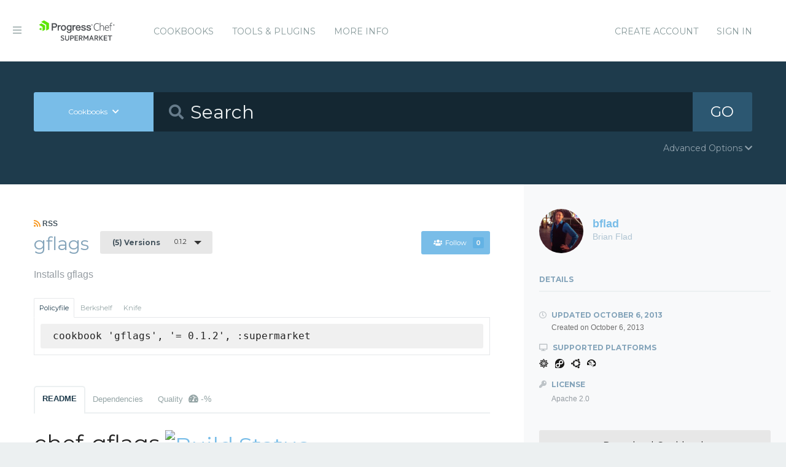

--- FILE ---
content_type: text/html; charset=utf-8
request_url: https://supermarket.chef.io/cookbooks/gflags/versions/0.1.2
body_size: 7123
content:
<!DOCTYPE html>
<!--[if lt IE 7]>      <html class="no-js lt-ie9 lt-ie8 lt-ie7"> <![endif]-->
<!--[if IE 7]>         <html class="no-js lt-ie9 lt-ie8"> <![endif]-->
<!--[if IE 8]>         <html class="no-js lt-ie9"> <![endif]-->
<!--[if gt IE 8]><!--> <html class="no-js"> <!--<![endif]-->
  <head>
    <meta name="viewport" content="width=device-width, initial-scale=1.0, minimal-ui">
    <title>gflags Cookbook - Chef Supermarket</title>
    <meta name="description" content="gflags Cookbook (0.1.2) centos, fedora, ubuntu, redhat">
    <link rel="shortcut icon" href="https://supermarket.chef.io/assets/favicon-1de176982429b62ce155aa4f6e8b617f78fe12d214340b9e67480e96288b06d1.ico" type="image/x-icon">
    <link rel="icon" href="https://supermarket.chef.io/assets/favicon-1de176982429b62ce155aa4f6e8b617f78fe12d214340b9e67480e96288b06d1.ico" type="image/x-icon">
    <link rel="apple-touch-icon" href="https://supermarket.chef.io/assets/apple-touch-icon-6f4e4f3faf5e32d0cdad7c2466f310dcbdf2c112945a0a5555ca71cffb67f56b.png"/>
    <link rel="stylesheet" href="/assets/application-133c97d65c4949afa93578f49d21c0e72f8e6ea16ccebd80df2768d4b279bfd0.css" media="all" />
      <link rel="stylesheet" href="//fonts.googleapis.com/css?family=Montserrat:400,700" />
    <meta name="csrf-param" content="authenticity_token" />
<meta name="csrf-token" content="-dOVwbhRVd70OCwSJFjDUQkg4WxsXTo2tLr70FBRdR8aVKmya6fC-F_c5ME0bzTnsWjLCgKayWPhxj70qJrzpA" />
      


  <script nonce="qA53EjApP877rLtkeJ/4Lw==">
//<![CDATA[

    !function(){var analytics=window.analytics=window.analytics||[];if(!analytics.initialize)if(analytics.invoked)window.console&&console.error&&console.error("Segment snippet included twice.");else{analytics.invoked=!0;analytics.methods=["trackSubmit","trackClick","trackLink","trackForm","pageview","identify","reset","group","track","ready","alias","debug","page","once","off","on"];analytics.factory=function(t){return function(){var e=Array.prototype.slice.call(arguments);e.unshift(t);analytics.push(e);return analytics}};for(var t=0;t<analytics.methods.length;t++){var e=analytics.methods[t];analytics[e]=analytics.factory(e)}analytics.load=function(t){var e=document.createElement("script");e.type="text/javascript";e.async=!0;e.src=("https:"===document.location.protocol?"https://":"http://")+"cdn.segment.com/analytics.js/v1/"+t+"/analytics.min.js";var n=document.getElementsByTagName("script")[0];n.parentNode.insertBefore(e,n)};analytics.SNIPPET_VERSION="4.0.0";
    analytics.load("");
    analytics.page();
    }}();

//]]>
</script>
  </head>
  <body class="cookbook_versions">
    <div class="off-canvas-wrap">
      <div class="inner-wrap">
        <!-- Chef Property Menu -->
        <aside class="left-off-canvas-menu">
          <ul class="off-canvas-list show-for-medium-down">
            <li><a href="/cookbooks-directory">Cookbooks</a></li>
              <li><a href="/tools">Tools &amp; Plugins</a></li>
            <li class="more-info"><a>More Info</a></li>
              <li><a rel="sign_in nofollow" data-method="post" href="/auth/chef_oauth2">Sign In</a></li>
          </ul>
          <ul class="off-canvas-list">
            <li><a target="_blank" rel="noopener" href="https://www.chef.io">Get Chef</a></li>
            <li><a target="_blank" rel="noopener" href="https://learn.chef.io">Learn Chef</a></li>
            <li><a target="_blank" rel="noopener" href="https://docs.chef.io">Docs</a></li>
            <li><a target="_blank" rel="noopener" href="https://www.chef.io/training">Training</a></li>
          </ul>
        </aside>

        <header class="globalheader">
          <a class="left-off-canvas-toggle"><i class="fa fa-bars"></i><span class="hide">Menu</span></a>
          <div class="inner_wrap">
            <div class="logo_and_nav_toggle">
              <h2 class="logochef"><a href="/"><span>Chef Supermarket</span></a></h2>
            </div>
            <nav class="appnav">
  <ul class="mainnav hide-for-medium-down">
    <li><a data-hover="Cookbooks" rel="cookbooks" href="/cookbooks-directory">Cookbooks</a></li>
      <li><a href="/tools-directory">Tools &amp; Plugins</a></li>
    <li class="more-info"><a>More Info</a></li>
  </ul>
  <div class="usermenu">
    <ul>
      <li class="sign_in_create_account"><a href="https://manage.chef.io/signup?ref=community">Create Account</a></li>
      <li class="sign_in_create_account"><a rel="sign_in nofollow" data-method="post" href="/auth/chef_oauth2">Sign In</a></li>
    </ul>
  </div>
</nav>

          </div>
        </header>

          <div class="announcement_banner">
  <div class="announcement_banner_content">

    <div class="announcement_info">
      <h3>Adoptable Cookbooks List</h3>

      <p>
        Looking for a cookbook to adopt?  You can now see a list of cookbooks available for adoption!
        <br />
        <a href="/available_for_adoption">List of Adoptable Cookbooks</a>
      </p>
    </div>

    <div class="announcement_info">
      <h3>Supermarket Belongs to the Community</h3>

      <p>Supermarket belongs to the community. While Chef has the responsibility to keep it running and be stewards of its functionality, what it does and how it works is driven by the community. The <a href="https://github.com/chef/supermarket">chef/supermarket</a> repository will continue to be where development of the Supermarket application takes place. Come be part of shaping the direction of Supermarket by opening issues and pull requests or by joining us on the <a href="https://discourse.chef.io/">Chef Mailing List</a>.</p>
    </div>

    <div class="announcement_info">
      <h3><a href="/documentation">View our collection of guides, documentation, and articles</a></h3>
    </div>
  </div>
</div>


        
        <form class="search_form" action="/cookbooks" accept-charset="UTF-8" method="get">
  <div class="search_bar">
    <div class="quick_search">
      <div class="search_toggle">
        <a class="button expand large" data-dropdown="search-types" rel="toggle-search-types"><span>Cookbooks</span> <i class="fa fa-chevron-down"></i></a>

        <ul id="search-types" data-dropdown-content class="f-dropdown">
          <li><a href="#" data-url=/cookbooks rel="toggle-cookbook-search">Cookbooks</a></li>
          <li><a href="#" data-url=/tools rel="toggle-tool-search">Tools</a></li>
        </ul>
      </div>

      <div class="search_field">
        <i class="fa fa-search"></i>
        <input type="search" name="q" id="q" placeholder="Search" class="cookbook_search_textfield" />
      </div>

      

      <div class="search_button">
        <button type="submit" class="cookbook_search_button">
          GO
</button>      </div>

      <div class="advanced_search_toggle">
        <span>Advanced Options <i class="fa fa-chevron-down" id="toggle-arrow"></i><span>
      </div>
    </div>
  </div>

  <div class="advanced_search_body">
    <h4> Select Badges</h4>
    <div class="advanced_search_badges" >

        <div class="advanced_search_badge">
            <label>
              <input type="checkbox" name="badges[]" id="badges_partner" value="partner" />
              partner
            </label>
        </div>
    </div>

    <h4> Select Supported Platforms </h4>
    <div class = "advanced_search_platforms" >

        <div class="advanced_search_platform">
            <label>
              <input type="checkbox" name="platforms[]" id="platforms_" value="aix" />
              aix
            </label>
        </div>
        <div class="advanced_search_platform">
            <label>
              <input type="checkbox" name="platforms[]" id="platforms_" value="amazon" />
              amazon
            </label>
        </div>
        <div class="advanced_search_platform">
            <label>
              <input type="checkbox" name="platforms[]" id="platforms_" value="centos" />
              centos
            </label>
        </div>
        <div class="advanced_search_platform">
            <label>
              <input type="checkbox" name="platforms[]" id="platforms_" value="debian" />
              debian
            </label>
        </div>
        <div class="advanced_search_platform">
            <label>
              <input type="checkbox" name="platforms[]" id="platforms_" value="fedora" />
              fedora
            </label>
        </div>
        <div class="advanced_search_platform">
            <label>
              <input type="checkbox" name="platforms[]" id="platforms_" value="freebsd" />
              freebsd
            </label>
        </div>
        <div class="advanced_search_platform">
            <label>
              <input type="checkbox" name="platforms[]" id="platforms_" value="mac_os_x" />
              mac_os_x
            </label>
        </div>
        <div class="advanced_search_platform">
            <label>
              <input type="checkbox" name="platforms[]" id="platforms_" value="opensuseleap" />
              opensuseleap
            </label>
        </div>
        <div class="advanced_search_platform">
            <label>
              <input type="checkbox" name="platforms[]" id="platforms_" value="oracle" />
              oracle
            </label>
        </div>
        <div class="advanced_search_platform">
            <label>
              <input type="checkbox" name="platforms[]" id="platforms_" value="redhat" />
              redhat
            </label>
        </div>
        <div class="advanced_search_platform">
            <label>
              <input type="checkbox" name="platforms[]" id="platforms_" value="ubuntu" />
              ubuntu
            </label>
        </div>
        <div class="advanced_search_platform">
            <label>
              <input type="checkbox" name="platforms[]" id="platforms_" value="scientific" />
              scientific
            </label>
        </div>
        <div class="advanced_search_platform">
            <label>
              <input type="checkbox" name="platforms[]" id="platforms_" value="smartos" />
              smartos
            </label>
        </div>
        <div class="advanced_search_platform">
            <label>
              <input type="checkbox" name="platforms[]" id="platforms_" value="solaris" />
              solaris
            </label>
        </div>
        <div class="advanced_search_platform">
            <label>
              <input type="checkbox" name="platforms[]" id="platforms_" value="suse" />
              suse
            </label>
        </div>
        <div class="advanced_search_platform">
            <label>
              <input type="checkbox" name="platforms[]" id="platforms_" value="windows" />
              windows
            </label>
        </div>
    </div>

    <h4> Select Status </h4>
    <div class = "advanced_search_statuses">
      <div class = "advanced_search_status">
        <label>
          <input type="checkbox" name="deprecated" id="deprecated" value="true" />
          Include deprecated cookbooks
        </label>
      </div>
    </div>

    <div class= "advanced_textfield">
      <input type="search" name="platforms[]" id="platforms_" placeholder="You can write in a platform name here if it&#39;s not listed above" class="platform_search_textfield" />
    </div>
  </div>
</form>

        <div class="container">
          


<div class="page resource cookbook_show" data-equalizer>
  <div class="main">

  <small class="rss">
    <a class="rss_feed_link" href="/cookbooks/gflags.atom">
      <i class="fa fa-rss"></i> RSS
</a>  </small>
  <h1 class="heading">
    <span itemprop="name">gflags</span>
    <small class="version_dropdown">
      <a data-dropdown="versions" class="button radius tiny dropdown secondary" rel="cookbook_versions" href="#">
        <span class="versions_count">
          (5) Versions
        </span>
        0.1.2
</a>      <ul id="versions" data-dropdown-content class="f-dropdown">
        <li>
        <ul>
            <li>
            <a rel="cookbook_version" href="/cookbooks/gflags/versions/1.0.1">
              1.0.1
              
</a>            </li>
            <li>
            <a rel="cookbook_version" href="/cookbooks/gflags/versions/1.0.0">
              1.0.0
              
</a>            </li>
            <li>
            <a rel="cookbook_version" href="/cookbooks/gflags/versions/0.1.2">
              0.1.2
              <i class="fa fa-check right"></i>
</a>            </li>
            <li>
            <a rel="cookbook_version" href="/cookbooks/gflags/versions/0.1.1">
              0.1.1
              
</a>            </li>
            <li>
            <a rel="cookbook_version" href="/cookbooks/gflags/versions/0.1.0">
              0.1.0
              
</a>            </li>
        </ul>
        </li>
      </ul>
    </small>

    <small class="followbutton">
  <a rel="sign-in-to-follow nofollow" class="button radius tiny follow" title="You must be signed in to follow a cookbook." data-tooltip="true" data-method="put" href="/cookbooks/gflags/follow"><i class="fa fa-users"></i>Follow<span class="cookbook_follow_count">0</span></a>
</small>

  </h1>

  <p itemprop="description">Installs gflags</p>

  <div class="installs" data-update-url="https://supermarket.chef.io/profile/update_install_preference">
  <dl data-tab data-options="deep_linking:true; scroll_to_content: false;" class="">
      <dd class="active">
        <a href="#policyfile" class="button tiny secondary">Policyfile</a>
      </dd>

      <dd>
        <a href="#berkshelf" class="button tiny secondary">Berkshelf</a>
      </dd>

      <dd>
        <a href="#knife" class="button tiny secondary">Knife</a>
      </dd>
  </dl>

  <div class="tabs-content">
      <div class="content active" id="policyfile">
        <pre class="install">cookbook 'gflags', '= 0.1.2', :supermarket</pre>
      </div>

      <div class="content" id="berkshelf">
        <pre class="install">cookbook 'gflags', '= 0.1.2'</pre>
      </div>

      <div class="content" id="knife">
        <pre class="install">knife supermarket install gflags</pre>
        <pre class="install">knife supermarket download gflags</pre>
      </div>
  </div>
</div>


  <dl class="tabs" data-tab data-options="deep_linking:true">
    <dd class="active"><a href="#readme">README</a></dd>
    <dd><a href="#dependencies" rel="cookbook_dependencies">Dependencies</a></dd>
      <dd>
      <a href="#quality" rel="quality">Quality
      <span class="has-tip" title="the percentage of passing quality metrics">
        <i class="fa fa-dashboard"></i> -%</a>
      </span>
      </dd>
  </dl>
  <div class="tabs-content">
    <div class="content active" id="readme">
      <h1 id="chef-gflags">chef-gflags <a href="http://travis-ci.org/bflad/chef-gflags" target="_blank" rel="noopener"><img src="//secure.travis-ci.org/bflad/chef-gflags.png?branch=master" alt="Build Status"></a>
</h1>

<h2 id="description">Description</h2>

<p>Installs <a href="https://code.google.com/p/gflags/" target="_blank" rel="noopener">gflags</a>. Please see [COMPATIBILITY.md](COMPATIBILITY.md) for more information about gflags versions that are tested and supported by cookbook versions.</p>

<h2 id="requirements">Requirements</h2>

<h3 id="platforms">Platforms</h3>

<ul>
<li>CentOS 6</li>
<li>Fedora 18, 19, 20</li>
<li>RHEL 6</li>
<li>Ubuntu 12.04, 12.10, 13.04, 13.10</li>
</ul>

<h3 id="cookbooks">Cookbooks</h3>

<p><a href="https://github.com/opscode-cookbooks/" target="_blank" rel="noopener">Opscode Cookbooks</a></p>

<ul>
<li><a href="https://github.com/opscode-cookbooks/apt" target="_blank" rel="noopener">apt</a></li>
<li><a href="https://github.com/opscode-cookbooks/build-essential" target="_blank" rel="noopener">build-essential</a></li>
<li><a href="https://github.com/opscode-cookbooks/yum" target="_blank" rel="noopener">yum</a></li>
</ul>

<h2 id="attributes">Attributes</h2>

<p>These attributes are under the <code>node['gflags']</code> namespace.</p>

<table>
<thead>
<tr>
<th>Attribute</th>
<th>Description</th>
<th>Type</th>
<th>Default</th>
</tr>
</thead>
<tbody>
<tr>
<td>install_type</td>
<td>Installation type for gflags ("archive" or "package")</td>
<td>String</td>
<td>"package"</td>
</tr>
</tbody>
</table>

<h3 id="archive-attributes">Archive Attributes</h3>

<p>These attributes are under the <code>node['gflags']['archive']</code> namespace.</p>

<table>
<thead>
<tr>
<th>Attribute</th>
<th>Description</th>
<th>Type</th>
<th>Default</th>
</tr>
</thead>
<tbody>
<tr>
<td>checksum</td>
<td>SHA256 checksum for archive</td>
<td>String</td>
<td>auto-detected (see attributes/default.rb)</td>
</tr>
<tr>
<td>install_dir</td>
<td>Installation prefix</td>
<td>String</td>
<td>/usr/local</td>
</tr>
<tr>
<td>url</td>
<td>Archive URL</td>
<td>String</td>
<td><code>https://gflags.googlecode.com/files/gflags-#{node['gflags']['archive']['version']}.tar.bz2</code></td>
</tr>
<tr>
<td>version</td>
<td>Archive version to install</td>
<td>String</td>
<td>2.0</td>
</tr>
</tbody>
</table>

<h3 id="package-attributes">Package Attributes</h3>

<p>These attributes are under the <code>node['gflags']['package']</code> namespace.</p>

<table>
<thead>
<tr>
<th>Attribute</th>
<th>Description</th>
<th>Type</th>
<th>Default</th>
</tr>
</thead>
<tbody>
<tr>
<td>cpp_packages</td>
<td>C++ packages for installation</td>
<td>Array of Strings</td>
<td>auto-detected (see attributes/default.rb)</td>
</tr>
<tr>
<td>python_packages</td>
<td>Python packages for installation</td>
<td>Array of Strings</td>
<td>auto-detected (see attributes/default.rb)</td>
</tr>
</tbody>
</table>

<h2 id="recipes">Recipes</h2>

<ul>
<li>
<code>recipe[gflags]</code> Installs gflags</li>
<li>
<code>recipe[gflags::archive]</code> Installs gflags via archive</li>
<li>
<code>recipe[gflags::package]</code> Installs gflags via package</li>
<li>
<code>recipe[gflags::package_cpp]</code> Installs gflags C++ packages</li>
<li>
<code>recipe[gflags::package_python]</code> Installs gflags Python packages</li>
</ul>

<h2 id="usage">Usage</h2>

<h3 id="default-installation">Default Installation</h3>

<p>Defaults to installing all packages and handling apt/yum::epel dependencies.</p>

<ul>
<li>Add <code>recipe[gflags]</code> to your node's run list</li>
</ul>

<h3 id="archive-installation">Archive Installation</h3>

<ul>
<li>If necessary, set <code>node['gflags']['archive']['version']</code> and <code>node['gflags']['archive']['checksum']</code>
</li>
<li>Set <code>node['gflags']['install_type']</code> to "archive" or add <code>recipe['gflags::archive']</code> to your node's run list</li>
</ul>

<h3 id="all-packages-installation">All Packages Installation</h3>

<ul>
<li>Add <code>recipe['gflags::package']</code> to your node's run list</li>
</ul>

<h3 id="c-package-installation-only">C++ Package Installation Only</h3>

<ul>
<li>Add <code>recipe['gflags::package_cpp']</code> to your node's run list</li>
</ul>

<h3 id="python-package-installation-only">Python Package Installation Only</h3>

<ul>
<li>Add <code>recipe['gflags::package_python']</code> to your node's run list</li>
</ul>

<h2 id="testing-and-development">Testing and Development</h2>

<h3 id="vagrant">Vagrant</h3>

<p>Here's how you can quickly get testing or developing against the cookbook thanks to <a href="http://vagrantup.com/" target="_blank" rel="noopener">Vagrant</a> and <a href="http://berkshelf.com/" target="_blank" rel="noopener">Berkshelf</a>.</p>
<pre><code>vagrant plugin install vagrant-berkshelf
vagrant plugin install vagrant-cachier
vagrant plugin install vagrant-omnibus
git clone git://github.com/bflad/chef-gflags.git
cd chef-gflags
vagrant up BOX # BOX being centos6, ubuntu1204, ubuntu1210, or ubuntu1304
</code></pre>
<p>You can then SSH into the running VM using the <code>vagrant ssh BOX</code> command.</p>

<p>The VM can easily be stopped and deleted with the <code>vagrant destroy</code> command. Please see the official <a href="http://docs.vagrantup.com/v2/cli/index.html" target="_blank" rel="noopener">Vagrant documentation</a> for a more in depth explanation of available commands.</p>

<h3 id="test-kitchen">Test Kitchen</h3>

<p>Please see documentation in: [TESTING.md](TESTING.md)</p>

<h2 id="contributing">Contributing</h2>

<p>Please use standard Github issues/pull requests and if possible, in combination with testing on the Vagrant boxes or Test Kitchen suite.</p>

<h2 id="maintainers">Maintainers</h2>

<ul>
<li>Brian Flad (<a href="mailto:bflad417@gmail.com" target="_blank" rel="noopener">bflad417@gmail.com</a>)</li>
</ul>

    </div>
    <div class="content" id="dependencies">
      <h3 class="dependent-header">Dependent cookbooks</h3>
        <table>
          <tbody>
            <tr>
  <td><a rel="cookbook_dependency" href="https://supermarket.chef.io/cookbooks/apt">apt &gt;= 0.0.0</a></td>
</tr>
<tr>
  <td><a rel="cookbook_dependency" href="https://supermarket.chef.io/cookbooks/build-essential">build-essential &gt;= 0.0.0</a></td>
</tr>
<tr>
  <td><a rel="cookbook_dependency" href="https://supermarket.chef.io/cookbooks/yum">yum &gt;= 0.0.0</a></td>
</tr>

          </tbody>
        </table>

      <h3 class="dependent-header">Contingent cookbooks</h3>
        <dl class="accordion contingents" data-accordion>
            <dd class="accordion-navigation">
            <a href="#panel-lmctfy">
              lmctfy
              <span class="right">Applicable Versions <i class="fa fa-plus"></i><i class="fa fa-minus"></i></span>
            </a>
            <div id="panel-lmctfy" class="content">
              <table>
                <tbody>
                  <tr>
  <td>
    <a href="/cookbooks/lmctfy">lmctfy 0.1.0</a>
  </td>
</tr>
<tr>
  <td>
    <a href="/cookbooks/lmctfy">lmctfy 0.1.1</a>
  </td>
</tr>
<tr>
  <td>
    <a href="/cookbooks/lmctfy">lmctfy 0.2.0</a>
  </td>
</tr>
<tr>
  <td>
    <a href="/cookbooks/lmctfy">lmctfy 0.2.1</a>
  </td>
</tr>

                </tbody>
              </table>
            </div>
            </dd>
        </dl>
    </div>
      <div class="content" id="quality">
    <h2>No quality metric results found</h2>
  <br />
</div>

  </div>
</div>

  <div class="sidebar" data-equalizer-watch>
  <div class="owner_avatar">
  <a href="/users/bflad">
    <img alt="Brian Flad" class="gravatar" src="https://secure.gravatar.com/avatar/728070cefe26c8deefee32fa449525ec?s=144" />
    <span itemprop="author">bflad</span>
    <small>Brian Flad</small>
</a></div>

  <div class="collaborators_avatar">

</div>




  <h3 class="" rel="edit-cookbook-urls">
    Details
  </h3>

  <div class="cookbook-details">

    <div class="cookbook-urls">

    </div>

    <h4>
      <i class="fa fa-clock-o"></i> Updated <span itemprop="dateModified">October 6, 2013</span>
      <small>Created on <span itemprop="datePublished">October 6, 2013</span></small>
    </h4>

    <h4><i class="fa fa-desktop"></i> Supported Platforms</h4>
    <ul class="cookbook_platforms">
          <li class="cookbook_platform_icon">
            <img alt="centos &gt;= 0.0.0" title="centos &gt;= 0.0.0" height="16" width="16" class="fa" src="/assets/platform_centos-a461f6bae720e329969e938ba76a9e3e1c2bbfbe3ff775262d8e97ff8e561d3a.svg" />
          </li>
          <li class="cookbook_platform_icon">
            <img alt="fedora &gt;= 0.0.0" title="fedora &gt;= 0.0.0" height="16" width="16" class="fa" src="/assets/platform_fedora-40bed4374683aa24b43a66b724201c5d597c42c314305ae7a7689d19fc745b74.svg" />
          </li>
          <li class="cookbook_platform_icon">
            <img alt="ubuntu &gt;= 0.0.0" title="ubuntu &gt;= 0.0.0" height="16" width="16" class="fa" src="/assets/platform_ubuntu-84e6bc812ff3f2a9139a612b72b7979fdd9c8ab5b3731ab2d8db8a63cf9f5122.svg" />
          </li>
          <li class="cookbook_platform_icon">
            <img alt="redhat &gt;= 0.0.0" title="redhat &gt;= 0.0.0" height="16" width="16" class="fa" src="/assets/platform_redhat-9adc1a6873befd069409ed17eb80ad46efc512cfd8892fd9973d21bbda58380e.svg" />
          </li>
    </ul>



    <h4><i class="fa fa-key"></i> License</h4>
    <p>Apache 2.0
    </p>



    <a class="button secondary radius expand button_download_cookbook" href="/cookbooks/gflags/download">Download Cookbook</a>
  </div>
</div>

</div>

        </div>
        <footer class="footer">
          Copyright &copy; 2026 Progress Software Corporation and/or its subsidiaries or affiliates. All Rights Reserved.
          <br><br>
          Progress and certain product names used herein are trademarks or registered trademarks of Progress Software Corporation and/or one of its subsidiaries or affiliates in the U.S. and/or other countries.
          <br>
          See <a href="https://www.progress.com/legal/trademarks">Trademarks</a>for appropriate markings. All rights in any other trademarks contained herein are reserved by their respective owners and their inclusion does not imply an endorsement, affiliation, or sponsorship as between Progress and the respective owners.
          <br><br><a href="https://docs.chef.io/community_guidelines">Code of Conduct</a>
          <a href="https://www.progress.com/legal/terms-of-use">Terms and Conditions of Use</a>
          <a href="https://www.progress.com/legal/privacy-policy">Privacy Policy</a>
          <a href="https://www.progress.com/legal/cookie-policy">Cookie Policy</a>
          <a href="https://www.progress.com/legal/trademarks">Trademark Policy</a>
          <a href="https://status.chef.io">Status</a>
        </footer>

        <a class="exit-off-canvas"></a>
      </div>
    </div>

    <script src="/assets/application-dfd09a135ee7f606beb4acdc1ebb0557c9a4572b3c747e677064366cfa70c80c.js"></script>
  </body>
</html>
